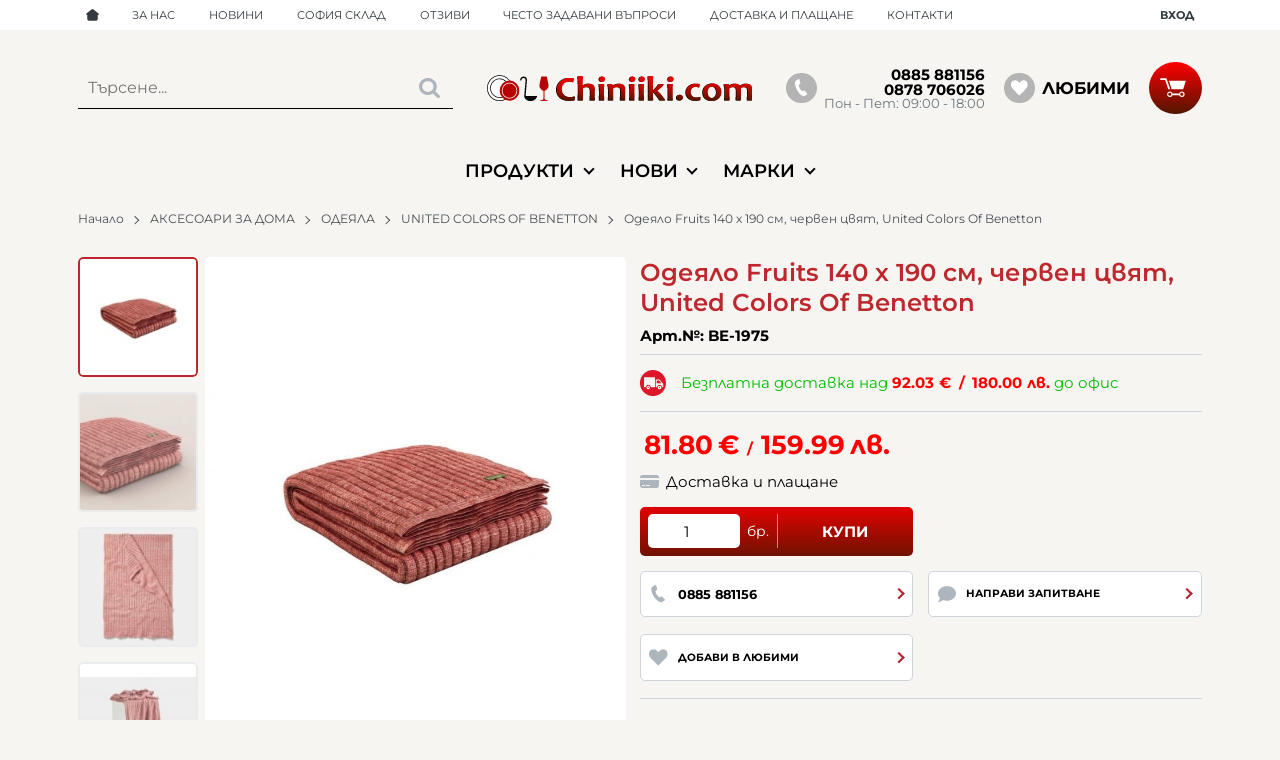

--- FILE ---
content_type: image/svg+xml
request_url: https://chiniiki.com/resources/logo-chiniiki-min.svg
body_size: 19498
content:
<svg version="1.1" id="Layer_1" xmlns="http://www.w3.org/2000/svg" x="0" y="0" viewBox="0 0 399.221 38" style="enable-background:new 0 0 399.2213 38" xml:space="preserve"><style>.st0{fill:#fff}.st1{fill:#b80303}</style><circle class="st0" cx="19" cy="19" r="18.465"/><path d="M19 38C8.523 38 0 29.477 0 19S8.523 0 19 0s19 8.523 19 19-8.523 19-19 19zm0-36.93C9.113 1.07 1.07 9.113 1.07 19c0 9.886 8.043 17.93 17.93 17.93S36.93 28.886 36.93 19 28.887 1.07 19 1.07z"/><ellipse transform="rotate(-37.696 18.999 18.999)" class="st0" cx="19" cy="19" rx="13.71" ry="13.709"/><path d="M19 33.245c-7.855 0-14.245-6.39-14.245-14.245 0-7.854 6.39-14.245 14.245-14.245 3.805 0 7.382 1.482 10.072 4.172A14.152 14.152 0 0 1 33.244 19c0 7.855-6.39 14.245-14.245 14.245zm0-27.42c-7.264 0-13.175 5.91-13.175 13.175S11.735 32.174 19 32.174 32.174 26.264 32.174 19c0-3.52-1.37-6.827-3.858-9.316A13.09 13.09 0 0 0 19 5.826z"/><circle class="st1" cx="33.855" cy="22.625" r="14.84"/><circle transform="rotate(-37.696 33.852 22.623)" class="st1" cx="33.854" cy="22.625" r="11.018"/><path class="st0" d="M33.854 34.178c-6.37 0-11.554-5.183-11.554-11.554 0-6.37 5.184-11.553 11.555-11.553s11.553 5.183 11.553 11.553c0 6.371-5.183 11.554-11.554 11.554zm0-22.037c-5.78 0-10.483 4.703-10.483 10.484 0 5.78 4.703 10.483 10.483 10.483s10.484-4.703 10.484-10.483S39.635 12.14 33.855 12.14z"/><path d="m131.604 31.086-.473 5.762a36.95 36.95 0 0 1-7.793.851c-6.365 0-11.213-1.582-14.543-4.746s-4.996-7.01-4.996-11.536c0-4.692 1.768-8.775 5.303-12.249 3.534-3.473 8.382-5.21 14.542-5.21 2.264 0 4.406.234 6.429.702l-.974 5.786c-2.19-.635-4.286-.952-6.29-.952-3.767 0-6.568 1.073-8.405 3.219-1.837 2.146-2.755 4.755-2.755 7.828 0 3.14 1.089 5.861 3.27 8.165 2.18 2.305 5.237 3.457 9.17 3.457 2.301 0 4.806-.358 7.515-1.077zM161.442 37.023h-7.404c.408-4.225.613-8.333.613-12.324 0-2.972-.418-4.922-1.253-5.849s-2.208-1.39-4.119-1.39c-2.022 0-4.008.61-5.956 1.829 0 7.097.093 13.008.278 17.734h-7.403c.204-5.176.306-11.38.306-18.611 0-6.663-.288-12.199-.863-16.608l7.877-.4c-.28 5.377-.418 10.053-.418 14.027h.362c2.449-2.02 5.25-3.031 8.406-3.031 2.986 0 5.329.61 7.027 1.829 1.697 1.219 2.547 3.365 2.547 6.437 0 .317-.025.964-.07 1.941s-.07 1.624-.07 1.942c0 2.789.046 6.947.14 12.474zM175.582 37.023h-7.488c.26-3.457.39-7.423.39-11.899 0-4.44-.316-8.332-.946-11.672l8.015-.727c-.241 3.24-.362 7.373-.362 12.4 0 4.291.13 8.258.39 11.898zm1.279-31.361c0 1.136-.43 2.129-1.294 2.98-.862.852-2.065 1.278-3.605 1.278-1.298 0-2.314-.367-3.046-1.102a3.621 3.621 0 0 1-1.1-2.655c0-1.136.432-2.12 1.294-2.956.863-.835 2.073-1.253 3.632-1.253 1.317 0 2.334.364 3.048 1.09a3.601 3.601 0 0 1 1.07 2.618zM207.09 37.023h-7.405c.408-4.225.613-8.5.613-12.825 0-2.621-.431-4.4-1.294-5.335-.863-.935-2.176-1.403-3.938-1.403-2.115 0-4.119.65-6.012 1.953.092 6.513.14 12.383.14 17.61h-7.487c.334-5.227.5-9.335.5-12.324 0-3.991-.454-7.757-1.364-11.297l7.125-.701.473 2.655h.445c2.542-1.97 5.465-2.956 8.768-2.956 2.857 0 5.145.605 6.86 1.816 1.716 1.21 2.576 3.444 2.576 6.7 0 .485-.025 1.132-.07 1.942s-.07 1.64-.07 2.492c0 2.255.046 6.146.14 11.673zM221.23 37.023h-7.488c.26-3.457.39-7.423.39-11.899 0-4.44-.316-8.332-.947-11.672l8.016-.727c-.242 3.24-.363 7.373-.363 12.4 0 4.291.13 8.258.391 11.898zm1.278-31.361c0 1.136-.43 2.129-1.294 2.98-.862.852-2.064 1.278-3.604 1.278-1.299 0-2.315-.367-3.047-1.102a3.621 3.621 0 0 1-1.1-2.655c0-1.136.432-2.12 1.294-2.956.864-.835 2.074-1.253 3.632-1.253 1.318 0 2.334.364 3.048 1.09a3.601 3.601 0 0 1 1.071 2.618zM235.48 37.023h-7.487c.26-3.457.39-7.423.39-11.899 0-4.44-.316-8.332-.947-11.672l8.016-.727c-.242 3.24-.363 7.373-.363 12.4 0 4.291.13 8.258.391 11.898zm1.28-31.361c0 1.136-.431 2.129-1.294 2.98-.863.852-2.065 1.278-3.605 1.278-1.299 0-2.314-.367-3.047-1.102a3.621 3.621 0 0 1-1.1-2.655c0-1.136.432-2.12 1.294-2.956.864-.835 2.074-1.253 3.632-1.253 1.318 0 2.334.364 3.048 1.09a3.601 3.601 0 0 1 1.071 2.618zM267.377 37.023h-8.516c0-.618-1.411-2.71-4.23-6.275-2.822-3.565-4.622-5.348-5.4-5.348h-.362c0 3.424.111 7.298.334 11.623h-7.375c.222-7.798.334-14.003.334-18.611 0-6.38-.288-11.915-.864-16.608l7.905-.4c-.26 6.346-.39 12.015-.39 17.008 0 .634.009 1.87.029 3.707h.388c.52 0 1.995-1.348 4.426-4.045 2.43-2.697 3.647-4.313 3.647-4.847h8.293c0 .517-1.262 1.962-3.786 4.333-2.523 2.372-4.564 4.008-6.123 4.91v.375c1.727 1.086 4.106 3.553 7.14 7.402 3.033 3.85 4.55 6.108 4.55 6.776zM278.874 37.023h-7.488c.26-3.457.39-7.423.39-11.899 0-4.44-.315-8.332-.946-11.672l8.015-.727c-.24 3.24-.362 7.373-.362 12.4 0 4.291.13 8.258.39 11.898zm1.279-31.361c0 1.136-.43 2.129-1.294 2.98-.862.852-2.064 1.278-3.604 1.278-1.3 0-2.315-.367-3.047-1.102a3.621 3.621 0 0 1-1.1-2.655c0-1.136.432-2.12 1.294-2.956.863-.835 2.073-1.253 3.632-1.253 1.317 0 2.334.364 3.048 1.09a3.602 3.602 0 0 1 1.071 2.618zM294.098 32.665c0 1.219-.469 2.292-1.405 3.218-.938.927-2.231 1.39-3.883 1.39-1.391 0-2.476-.4-3.256-1.202a3.988 3.988 0 0 1-1.17-2.88c0-1.22.47-2.275 1.407-3.169.936-.894 2.24-1.34 3.91-1.34 1.41 0 2.495.388 3.256 1.165.76.776 1.141 1.715 1.141 2.818zM320.707 31.763l-.473 4.784c-1.69.802-3.98 1.203-6.875 1.203-4.787 0-8.466-1.203-11.035-3.608-2.57-2.404-3.856-5.293-3.856-8.666 0-3.507 1.346-6.567 4.036-9.181 2.69-2.613 6.374-3.92 11.05-3.92 2.281 0 4.314.234 6.095.701l-.946 5.11c-1.707-.634-3.619-.952-5.734-.952-2.245 0-4.017.714-5.315 2.142-1.3 1.428-1.95 3.185-1.95 5.273 0 2.27.771 4.192 2.311 5.761 1.54 1.57 3.72 2.355 6.541 2.355 1.65 0 3.701-.334 6.15-1.002zM351.909 24.574c0 4.208-1.439 7.498-4.315 9.869-2.876 2.372-6.261 3.557-10.158 3.557-3.712 0-6.893-1.081-9.547-3.244-2.653-2.162-3.98-5.206-3.98-9.13 0-4.225 1.447-7.531 4.342-9.92s6.29-3.581 10.187-3.581c3.691 0 6.86 1.089 9.504 3.268 2.644 2.18 3.967 5.24 3.967 9.18zm-7.265.751c0-2.421-.63-4.454-1.892-6.1-1.262-1.644-2.905-2.467-4.927-2.467-1.967 0-3.567.769-4.801 2.305-1.234 1.537-1.85 3.457-1.85 5.761 0 2.422.63 4.455 1.892 6.1 1.262 1.644 2.903 2.467 4.927 2.467 1.966 0 3.566-.768 4.8-2.305 1.234-1.536 1.851-3.457 1.851-5.76zM398.221 37.023h-7.375c.39-4.225.584-8.333.584-12.324 0-2.99-.427-4.943-1.279-5.862-.855-.918-2.218-1.377-4.092-1.377-1.503 0-3.09.493-4.76 1.478a159.606 159.606 0 0 0-.11 5.61c0 2.79.056 6.948.167 12.475h-7.459c.407-4.575.611-9.026.611-13.351 0-2.238-.347-3.833-1.043-4.784-.696-.953-2.138-1.428-4.328-1.428-2.022 0-3.7.61-5.037 1.828.092 6.613.139 12.525.139 17.735h-7.486c.334-5.21.5-9.319.5-12.324 0-3.907-.454-7.673-1.364-11.297l7.125-.701.473 2.655h.445c2.412-1.97 5.131-2.956 8.156-2.956 3.785 0 6.447.985 7.987 2.956h.445c2.746-1.97 5.465-2.956 8.156-2.956 3.154 0 5.534.614 7.138 1.841 1.605 1.227 2.407 3.453 2.407 6.675 0 .318-.018.923-.054 1.816a51.574 51.574 0 0 0-.057 1.817c0 2.789.037 6.947.111 12.474z"/><linearGradient id="SVGID_1_" gradientUnits="userSpaceOnUse" x1="118.702" y1="36.843" x2="118.702" y2="3.429"><stop offset=".004" style="stop-color:#521600"/><stop offset=".039" style="stop-color:#5a1500"/><stop offset=".275" style="stop-color:#8e0f00"/><stop offset=".497" style="stop-color:#b60a00"/><stop offset=".699" style="stop-color:#d30600"/><stop offset=".873" style="stop-color:#e50400"/><stop offset="1" style="stop-color:#eb0300"/></linearGradient><path d="m132.604 31.086-.473 5.762a36.95 36.95 0 0 1-7.793.851c-6.365 0-11.213-1.582-14.543-4.746s-4.996-7.01-4.996-11.536c0-4.692 1.768-8.775 5.303-12.249 3.534-3.473 8.382-5.21 14.542-5.21 2.264 0 4.406.234 6.429.702l-.974 5.786c-2.19-.635-4.286-.952-6.29-.952-3.767 0-6.568 1.073-8.405 3.219-1.837 2.146-2.755 4.755-2.755 7.828 0 3.14 1.089 5.861 3.27 8.165 2.18 2.305 5.237 3.457 9.17 3.457 2.301 0 4.806-.358 7.515-1.077z" style="fill:url(#SVGID_1_)"/><linearGradient id="SVGID_00000018929867037690779490000011805471238727976355_" gradientUnits="userSpaceOnUse" x1="149.542" y1="36.843" x2="149.542" y2="3.429"><stop offset=".004" style="stop-color:#521600"/><stop offset=".039" style="stop-color:#5a1500"/><stop offset=".275" style="stop-color:#8e0f00"/><stop offset=".497" style="stop-color:#b60a00"/><stop offset=".699" style="stop-color:#d30600"/><stop offset=".873" style="stop-color:#e50400"/><stop offset="1" style="stop-color:#eb0300"/></linearGradient><path style="fill:url(#SVGID_00000018929867037690779490000011805471238727976355_)" d="M162.442 37.023h-7.404c.408-4.225.613-8.333.613-12.324 0-2.972-.418-4.922-1.253-5.849s-2.208-1.39-4.119-1.39c-2.022 0-4.008.61-5.956 1.829 0 7.097.093 13.008.278 17.734h-7.403c.204-5.176.306-11.38.306-18.611 0-6.663-.288-12.199-.863-16.608l7.877-.4c-.28 5.377-.418 10.053-.418 14.027h.362c2.449-2.02 5.25-3.031 8.406-3.031 2.986 0 5.329.61 7.027 1.829 1.697 1.219 2.547 3.365 2.547 6.437 0 .317-.025.964-.07 1.941s-.07 1.624-.07 1.942c0 2.789.046 6.947.14 12.474z"/><linearGradient id="SVGID_00000104686174055229668730000005407624051333032858_" gradientUnits="userSpaceOnUse" x1="173.199" y1="36.843" x2="173.199" y2="3.429"><stop offset=".004" style="stop-color:#521600"/><stop offset=".039" style="stop-color:#5a1500"/><stop offset=".275" style="stop-color:#8e0f00"/><stop offset=".497" style="stop-color:#b60a00"/><stop offset=".699" style="stop-color:#d30600"/><stop offset=".873" style="stop-color:#e50400"/><stop offset="1" style="stop-color:#eb0300"/></linearGradient><path style="fill:url(#SVGID_00000104686174055229668730000005407624051333032858_)" d="M176.582 37.023h-7.488c.26-3.457.39-7.423.39-11.899 0-4.44-.316-8.332-.946-11.672l8.015-.727c-.241 3.24-.362 7.373-.362 12.4 0 4.291.13 8.258.39 11.898zm1.279-31.361c0 1.136-.43 2.129-1.294 2.98-.862.852-2.065 1.278-3.605 1.278-1.298 0-2.314-.367-3.046-1.102a3.621 3.621 0 0 1-1.1-2.655c0-1.136.432-2.12 1.294-2.956.863-.835 2.073-1.253 3.632-1.253 1.317 0 2.334.364 3.048 1.09a3.601 3.601 0 0 1 1.07 2.618z"/><linearGradient id="SVGID_00000140706779957598165810000003854527970625545646_" gradientUnits="userSpaceOnUse" x1="194.966" y1="36.843" x2="194.966" y2="3.429"><stop offset=".004" style="stop-color:#521600"/><stop offset=".039" style="stop-color:#5a1500"/><stop offset=".275" style="stop-color:#8e0f00"/><stop offset=".497" style="stop-color:#b60a00"/><stop offset=".699" style="stop-color:#d30600"/><stop offset=".873" style="stop-color:#e50400"/><stop offset="1" style="stop-color:#eb0300"/></linearGradient><path style="fill:url(#SVGID_00000140706779957598165810000003854527970625545646_)" d="M208.09 37.023h-7.405c.408-4.225.613-8.5.613-12.825 0-2.621-.431-4.4-1.294-5.335-.863-.935-2.176-1.403-3.938-1.403-2.115 0-4.119.65-6.012 1.953.092 6.513.14 12.383.14 17.61h-7.487c.334-5.227.5-9.335.5-12.324 0-3.991-.454-7.757-1.364-11.297l7.125-.701.473 2.655h.445c2.542-1.97 5.465-2.956 8.768-2.956 2.857 0 5.145.605 6.86 1.816 1.716 1.21 2.576 3.444 2.576 6.7 0 .485-.025 1.132-.07 1.942s-.07 1.64-.07 2.492c0 2.255.046 6.146.14 11.673z"/><linearGradient id="SVGID_00000164494199924093414000000011739117115334694331_" gradientUnits="userSpaceOnUse" x1="218.847" y1="36.843" x2="218.847" y2="3.429"><stop offset=".004" style="stop-color:#521600"/><stop offset=".039" style="stop-color:#5a1500"/><stop offset=".275" style="stop-color:#8e0f00"/><stop offset=".497" style="stop-color:#b60a00"/><stop offset=".699" style="stop-color:#d30600"/><stop offset=".873" style="stop-color:#e50400"/><stop offset="1" style="stop-color:#eb0300"/></linearGradient><path style="fill:url(#SVGID_00000164494199924093414000000011739117115334694331_)" d="M222.23 37.023h-7.488c.26-3.457.39-7.423.39-11.899 0-4.44-.316-8.332-.947-11.672l8.016-.727c-.242 3.24-.363 7.373-.363 12.4 0 4.291.13 8.258.391 11.898zm1.278-31.361c0 1.136-.43 2.129-1.294 2.98-.862.852-2.064 1.278-3.604 1.278-1.299 0-2.315-.367-3.047-1.102a3.621 3.621 0 0 1-1.1-2.655c0-1.136.432-2.12 1.294-2.956.864-.835 2.074-1.253 3.632-1.253 1.318 0 2.334.364 3.048 1.09a3.601 3.601 0 0 1 1.071 2.618z"/><linearGradient id="SVGID_00000119117842091426093850000008322320150908193955_" gradientUnits="userSpaceOnUse" x1="233.098" y1="36.843" x2="233.098" y2="3.429"><stop offset=".004" style="stop-color:#521600"/><stop offset=".039" style="stop-color:#5a1500"/><stop offset=".275" style="stop-color:#8e0f00"/><stop offset=".497" style="stop-color:#b60a00"/><stop offset=".699" style="stop-color:#d30600"/><stop offset=".873" style="stop-color:#e50400"/><stop offset="1" style="stop-color:#eb0300"/></linearGradient><path style="fill:url(#SVGID_00000119117842091426093850000008322320150908193955_)" d="M236.48 37.023h-7.487c.26-3.457.39-7.423.39-11.899 0-4.44-.316-8.332-.947-11.672l8.016-.727c-.242 3.24-.363 7.373-.363 12.4 0 4.291.13 8.258.391 11.898zm1.28-31.361c0 1.136-.431 2.129-1.294 2.98-.863.852-2.065 1.278-3.605 1.278-1.299 0-2.314-.367-3.047-1.102a3.621 3.621 0 0 1-1.1-2.655c0-1.136.432-2.12 1.294-2.956.864-.835 2.074-1.253 3.632-1.253 1.318 0 2.334.364 3.048 1.09a3.601 3.601 0 0 1 1.071 2.618z"/><linearGradient id="SVGID_00000177463928902241711580000004672531891625459120_" gradientUnits="userSpaceOnUse" x1="255.338" y1="36.843" x2="255.338" y2="3.429"><stop offset=".004" style="stop-color:#521600"/><stop offset=".039" style="stop-color:#5a1500"/><stop offset=".275" style="stop-color:#8e0f00"/><stop offset=".497" style="stop-color:#b60a00"/><stop offset=".699" style="stop-color:#d30600"/><stop offset=".873" style="stop-color:#e50400"/><stop offset="1" style="stop-color:#eb0300"/></linearGradient><path style="fill:url(#SVGID_00000177463928902241711580000004672531891625459120_)" d="M268.377 37.023h-8.516c0-.618-1.411-2.71-4.23-6.275-2.822-3.565-4.622-5.348-5.4-5.348h-.362c0 3.424.111 7.298.334 11.623h-7.375c.222-7.798.334-14.003.334-18.611 0-6.38-.288-11.915-.864-16.608l7.905-.4c-.26 6.346-.39 12.015-.39 17.008 0 .634.009 1.87.029 3.707h.388c.52 0 1.995-1.348 4.426-4.045 2.43-2.697 3.647-4.313 3.647-4.847h8.293c0 .517-1.262 1.962-3.786 4.333-2.523 2.372-4.564 4.008-6.123 4.91v.375c1.727 1.086 4.106 3.553 7.14 7.402 3.033 3.85 4.55 6.108 4.55 6.776z"/><linearGradient id="SVGID_00000035515090820861612490000001903582686217870239_" gradientUnits="userSpaceOnUse" x1="276.491" y1="36.843" x2="276.491" y2="3.429"><stop offset=".004" style="stop-color:#521600"/><stop offset=".039" style="stop-color:#5a1500"/><stop offset=".275" style="stop-color:#8e0f00"/><stop offset=".497" style="stop-color:#b60a00"/><stop offset=".699" style="stop-color:#d30600"/><stop offset=".873" style="stop-color:#e50400"/><stop offset="1" style="stop-color:#eb0300"/></linearGradient><path style="fill:url(#SVGID_00000035515090820861612490000001903582686217870239_)" d="M279.874 37.023h-7.488c.26-3.457.39-7.423.39-11.899 0-4.44-.315-8.332-.946-11.672l8.015-.727c-.24 3.24-.362 7.373-.362 12.4 0 4.291.13 8.258.39 11.898zm1.279-31.361c0 1.136-.43 2.129-1.294 2.98-.862.852-2.064 1.278-3.604 1.278-1.3 0-2.315-.367-3.047-1.102a3.621 3.621 0 0 1-1.1-2.655c0-1.136.432-2.12 1.294-2.956.863-.835 2.073-1.253 3.632-1.253 1.317 0 2.334.364 3.048 1.09a3.602 3.602 0 0 1 1.071 2.618z"/><linearGradient id="SVGID_00000155837055062078415760000013004226721078432692_" gradientUnits="userSpaceOnUse" x1="290.241" y1="36.843" x2="290.241" y2="3.429"><stop offset=".004" style="stop-color:#521600"/><stop offset=".039" style="stop-color:#5a1500"/><stop offset=".275" style="stop-color:#8e0f00"/><stop offset=".497" style="stop-color:#b60a00"/><stop offset=".699" style="stop-color:#d30600"/><stop offset=".873" style="stop-color:#e50400"/><stop offset="1" style="stop-color:#eb0300"/></linearGradient><path style="fill:url(#SVGID_00000155837055062078415760000013004226721078432692_)" d="M295.098 32.665c0 1.219-.469 2.292-1.405 3.218-.938.927-2.231 1.39-3.883 1.39-1.391 0-2.476-.4-3.256-1.202a3.988 3.988 0 0 1-1.17-2.88c0-1.22.47-2.275 1.407-3.169.936-.894 2.24-1.34 3.91-1.34 1.41 0 2.495.388 3.256 1.165.76.776 1.141 1.715 1.141 2.818z"/><linearGradient id="SVGID_00000111874817324729474420000001555032789027056263_" gradientUnits="userSpaceOnUse" x1="310.587" y1="36.843" x2="310.587" y2="3.429"><stop offset=".004" style="stop-color:#521600"/><stop offset=".039" style="stop-color:#5a1500"/><stop offset=".275" style="stop-color:#8e0f00"/><stop offset=".497" style="stop-color:#b60a00"/><stop offset=".699" style="stop-color:#d30600"/><stop offset=".873" style="stop-color:#e50400"/><stop offset="1" style="stop-color:#eb0300"/></linearGradient><path style="fill:url(#SVGID_00000111874817324729474420000001555032789027056263_)" d="m321.707 31.763-.473 4.784c-1.69.802-3.98 1.203-6.875 1.203-4.787 0-8.466-1.203-11.035-3.608-2.57-2.404-3.856-5.293-3.856-8.666 0-3.507 1.346-6.567 4.036-9.181 2.69-2.613 6.374-3.92 11.05-3.92 2.281 0 4.314.234 6.095.701l-.946 5.11c-1.707-.634-3.619-.952-5.734-.952-2.245 0-4.017.714-5.315 2.142-1.3 1.428-1.95 3.185-1.95 5.273 0 2.27.771 4.192 2.311 5.761 1.54 1.57 3.72 2.355 6.541 2.355 1.65 0 3.701-.334 6.15-1.002z"/><linearGradient id="SVGID_00000106833649572700125300000007620875766499849879_" gradientUnits="userSpaceOnUse" x1="338.909" y1="36.843" x2="338.909" y2="3.429"><stop offset=".004" style="stop-color:#521600"/><stop offset=".039" style="stop-color:#5a1500"/><stop offset=".275" style="stop-color:#8e0f00"/><stop offset=".497" style="stop-color:#b60a00"/><stop offset=".699" style="stop-color:#d30600"/><stop offset=".873" style="stop-color:#e50400"/><stop offset="1" style="stop-color:#eb0300"/></linearGradient><path style="fill:url(#SVGID_00000106833649572700125300000007620875766499849879_)" d="M352.909 24.574c0 4.208-1.439 7.498-4.315 9.869-2.876 2.372-6.261 3.557-10.158 3.557-3.712 0-6.893-1.081-9.547-3.244-2.653-2.162-3.98-5.206-3.98-9.13 0-4.225 1.447-7.531 4.342-9.92s6.29-3.581 10.187-3.581c3.691 0 6.86 1.089 9.504 3.268 2.644 2.18 3.967 5.24 3.967 9.18zm-7.265.751c0-2.421-.63-4.454-1.892-6.1-1.262-1.644-2.905-2.467-4.927-2.467-1.967 0-3.567.769-4.801 2.305-1.234 1.537-1.85 3.457-1.85 5.761 0 2.422.63 4.455 1.892 6.1 1.262 1.644 2.903 2.467 4.927 2.467 1.966 0 3.566-.768 4.8-2.305 1.234-1.536 1.851-3.457 1.851-5.76z"/><linearGradient id="SVGID_00000015331929467887037830000011259341134654761103_" gradientUnits="userSpaceOnUse" x1="378.055" y1="36.843" x2="378.055" y2="3.429"><stop offset=".004" style="stop-color:#521600"/><stop offset=".039" style="stop-color:#5a1500"/><stop offset=".275" style="stop-color:#8e0f00"/><stop offset=".497" style="stop-color:#b60a00"/><stop offset=".699" style="stop-color:#d30600"/><stop offset=".873" style="stop-color:#e50400"/><stop offset="1" style="stop-color:#eb0300"/></linearGradient><path style="fill:url(#SVGID_00000015331929467887037830000011259341134654761103_)" d="M399.221 37.023h-7.375c.39-4.225.584-8.333.584-12.324 0-2.99-.427-4.943-1.279-5.862-.855-.918-2.218-1.377-4.092-1.377-1.503 0-3.09.493-4.76 1.478a159.606 159.606 0 0 0-.11 5.61c0 2.79.056 6.948.167 12.475h-7.459c.407-4.575.611-9.026.611-13.351 0-2.238-.347-3.833-1.043-4.784-.696-.953-2.138-1.428-4.328-1.428-2.022 0-3.7.61-5.037 1.828.092 6.613.139 12.525.139 17.735h-7.486c.334-5.21.5-9.319.5-12.324 0-3.907-.454-7.673-1.364-11.297l7.125-.701.473 2.655h.445c2.412-1.97 5.131-2.956 8.156-2.956 3.785 0 6.447.985 7.987 2.956h.445c2.746-1.97 5.465-2.956 8.156-2.956 3.154 0 5.534.614 7.138 1.841 1.605 1.227 2.407 3.453 2.407 6.675 0 .318-.018.923-.054 1.816a51.574 51.574 0 0 0-.057 1.817c0 2.789.037 6.947.111 12.474z"/><path d="M56.036 30.546C55.746 34.313 60.504 38 65.174 38c5.771 0 9.244-3.158 10.424-7.454H58.834c-.448 0-.735-.257-.652-.785.084-.528 1.937-22.134 1.937-22.134a5.181 5.181 0 0 0-4.705-5.607 5.139 5.139 0 0 0-3.778 1.191 5.142 5.142 0 0 0-1.83 3.514 1.035 1.035 0 1 0 2.063.18 3.086 3.086 0 0 1 1.098-2.108 3.09 3.09 0 0 1 2.266-.714 3.11 3.11 0 0 1 2.823 3.364l-2.02 23.1" style="fill:#030303"/><path class="st1" d="M91.291 38v-1.241s-4.267 0-4.577-2.483c-.31-2.483-.077-9.31-.077-11.172 3.335-1.862 6.7-4.361 5.973-8.845C91.68 8.517 89.817 2 89.817 2h-8.069s-1.862 6.517-2.793 12.259c-.727 4.484 2.638 6.982 5.974 8.844 0 1.863.233 8.69-.077 11.173s-4.578 2.482-4.578 2.482V38h11.017z"/></svg>